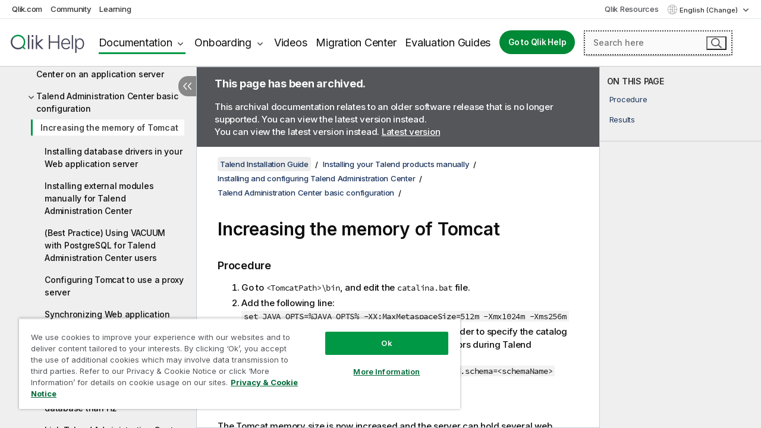

--- FILE ---
content_type: text/html; charset=utf-8
request_url: https://help.qlik.com/talend/en-US/installation-guide-windows/7.3/increase-tomcat-memory
body_size: 54563
content:

<!DOCTYPE html>
<html lang="en">
<head data-version="5.8.5.35">
    <meta charset="utf-8" />
    <meta name="viewport" content="width=device-width, initial-scale=1.0" />
                <meta name="DC.Type" content="task" />
                <meta name="DC.Title" content="Increasing the memory of Tomcat" />
                <meta name="DC.Coverage" content="Installation and Upgrade" />
                <meta name="prodname" content="Talend Data Fabric" />
                <meta name="prodname" content="Talend MDM Platform" />
                <meta name="prodname" content="Talend Real-Time Big Data Platform" />
                <meta name="prodname" content="Talend Data Services Platform" />
                <meta name="prodname" content="Talend Big Data Platform" />
                <meta name="prodname" content="Talend Data Management Platform" />
                <meta name="prodname" content="Talend ESB" />
                <meta name="prodname" content="Talend Data Integration" />
                <meta name="prodname" content="Talend Big Data" />
                <meta name="version" content="7.3" />
                <meta name="platform" content="Talend Administration Center" />
                <meta name="platform" content="Talend LogServer" />
                <meta name="platform" content="Talend Installer" />
                <meta name="platform" content="Talend MDM Server" />
                <meta name="platform" content="Talend MDM Web UI" />
                <meta name="platform" content="Talend Studio" />
                <meta name="platform" content="Talend CommandLine" />
                <meta name="platform" content="Talend DQ Portal" />
                <meta name="platform" content="Talend Data Stewardship" />
                <meta name="platform" content="Talend Repository Manager" />
                <meta name="platform" content="Talend Activity Monitoring Console" />
                <meta name="platform" content="Talend Identity and Access Management" />
                <meta name="platform" content="Talend Data Preparation" />
                <meta name="platform" content="Talend JobServer" />
                <meta name="platform" content="Talend Runtime" />
                <meta name="platform" content="Talend ESB" />
                <meta name="platform" content="Talend Artifact Repository" />
                <meta name="platform" content="Talend SAP RFC Server" />
                <meta name="mapid" content="installation-guide" />
                <meta name="pageid" content="increase-tomcat-memory" />
                <meta name="concepts" content="Installation and Upgrade" />
                <meta name="os" content="Windows" />
        <meta name="guide-name" content="Talend Installation Guide" />
    <meta name="product" content="" />
    <meta name="version" content="7.3" />

        <script type="text/javascript" src="https://d2zcxm2u7ahqlt.cloudfront.net/5b4cc16bfe8667990b58e1df434da538/search-clients/db85c396-75a2-11ef-9c3f-0242ac12000b/an.js"></script>
    <script type="text/javascript" src="https://d2zcxm2u7ahqlt.cloudfront.net/5b4cc16bfe8667990b58e1df434da538/search-clients/db85c396-75a2-11ef-9c3f-0242ac12000b/searchbox.js"></script>
    <link rel="stylesheet" href="https://d2zcxm2u7ahqlt.cloudfront.net/5b4cc16bfe8667990b58e1df434da538/search-clients/db85c396-75a2-11ef-9c3f-0242ac12000b/searchbox.css" />


    <link rel="preconnect" href="https://fonts.googleapis.com" />
    <link rel="preconnect" href="https://fonts.gstatic.com" crossorigin="anonymous" />
    <link href="https://fonts.googleapis.com/css2?family=Inter:wght@100;200;300;400;500;600;700;800;900&display=swap" rel="stylesheet" />
    
    
    
		<link rel="canonical" href="https://help.talend.com/talend/en-US/installation-guide-windows/8.0" />
				<link rel="alternate" hreflang="fr-fr" href="https://help.talend.com/talend/fr-FR/installation-guide-windows/7.3/increase-tomcat-memory" />
				<link rel="alternate" hreflang="ja-jp" href="https://help.talend.com/talend/ja-JP/installation-guide-windows/7.3/increase-tomcat-memory" />
				<link rel="alternate" hreflang="zh-cn" href="https://help.talend.com/talend/zh-CN/installation-guide-windows/7.3/increase-tomcat-memory" />
		<link rel="alternate" hreflang="x-default" href="https://help.talend.com/talend/en-US/installation-guide-windows/7.3/increase-tomcat-memory" />


    <title>Increasing the memory of Tomcat | Talend Installation Guide Help</title>
    
    

    <script type="application/ld+json">
        {
        "@context": "https://schema.org",
        "@type": "BreadcrumbList",
        "itemListElement": [
{
"@type": "ListItem",
"position": 1,
"name": "Talend Installation Guide",
"item": "https://help.qlik.com/talend/en-US/installation-guide-windows/7.3"
},
{
"@type": "ListItem",
"position": 2,
"name": "Installing your Talend products manually",
"item": "https://help.qlik.com/talend/en-US/installation-guide-windows/7.3/installing-your-talend-products-manually"
},
{
"@type": "ListItem",
"position": 3,
"name": "Installing and configuring Talend Administration Center",
"item": "https://help.qlik.com/talend/en-US/installation-guide-windows/7.3/installing-and-configuring-talend-administration-center"
},
{
"@type": "ListItem",
"position": 4,
"name": "Talend Administration Center basic configuration",
"item": "https://help.qlik.com/talend/en-US/installation-guide-windows/7.3/talend-administration-center-basic-configuration"
},
{
"@type": "ListItem",
"position": 5,
"name": "Increasing the memory of Tomcat"
}
        ]
        }
    </script>


    
        <link rel="shortcut icon" type="image/ico" href="/talend/favicon.png?v=cYBi6b1DQtYtcF7OSPc3EOSLLSqQ-A6E_gjO45eigZw" />
        <link rel="stylesheet" href="/talend/css/styles.min.css?v=5.8.5.35" />
    
    

    
    
    


    

</head>
<body class="talend">


<script>/* <![CDATA[ */var dataLayer = [{'site':'help'}];/* ]]> */</script>
<!-- Google Tag Manager -->
<noscript><iframe src="https://www.googletagmanager.com/ns.html?id=GTM-P7VJSX"
height ="0" width ="0" style ="display:none;visibility:hidden" ></iframe></noscript>
<script>// <![CDATA[
(function(w,d,s,l,i){w[l]=w[l]||[];w[l].push({'gtm.start':
new Date().getTime(),event:'gtm.js'});var f=d.getElementsByTagName(s)[0],
j=d.createElement(s),dl=l!='dataLayer'?'&l='+l:'';j.async=true;j.src=
'//www.googletagmanager.com/gtm.js?id='+i+dl;f.parentNode.insertBefore(j,f);
})(window,document,'script','dataLayer','GTM-P7VJSX');
// ]]></script>
<!-- End Google Tag Manager -->



<input type="hidden" id="basePrefix" value="talend" />
<input type="hidden" id="baseLanguage" value="en-US" />
<input type="hidden" id="baseType" value="installation-guide-windows" />
<input type="hidden" id="baseVersion" value="7.3" />

    <input type="hidden" id="index" value="63" />
    <input type="hidden" id="baseUrl" value="/talend/en-US/installation-guide-windows/7.3" />
    


    <div id="wrap">
        
        
            

<div id="mega">
    

    

    <a href="javascript:skipToMain('main');" class="skip-button">Skip to main content</a>
        <a href="javascript:skipToMain('complementary');" class="skip-button hidden-mobile">Skip to complementary content</a>

    <header>
        <div class="utilities">
            <ul>
                <li><a href="https://www.qlik.com/?ga-link=qlikhelp-gnav-qlikcom">Qlik.com</a></li>
                <li><a href="https://community.qlik.com/?ga-link=qlikhelp-gnav-community">Community</a></li>
                <li><a href="https://learning.qlik.com/?ga-link=qlikhelp-gnav-learning">Learning</a></li>
            </ul>

            <div class="link">
                <a href="/en-US/Qlik-Resources.htm">Qlik Resources</a>
            </div>

            <div class="dropdown language">
	<button  aria-controls="languages-list1" aria-expanded="false" aria-label="English is currently selected. (Language menu)">
		English (Change)
	</button>
	<div aria-hidden="true" id="languages-list1">

		<ul aria-label="Menu with 5 items.">
				<li><a href="/talend/en-US/installation-guide-windows/7.3/increase-tomcat-memory?tr=de-DE" lang="de" tabindex="-1" rel="nofollow" aria-label="Item 1 of 5. Deutsch">Deutsch</a></li>
				<li><a href="/talend/en-US/installation-guide-windows/7.3/increase-tomcat-memory" lang="en" tabindex="-1" rel="nofollow" aria-label="Item 2 of 5. English">English</a></li>
				<li><a href="/talend/fr-FR/installation-guide-windows/7.3/increase-tomcat-memory" lang="fr" tabindex="-1" rel="nofollow" aria-label="Item 3 of 5. Fran&#xE7;ais">Fran&#xE7;ais</a></li>
				<li><a href="/talend/ja-JP/installation-guide-windows/7.3/increase-tomcat-memory" lang="ja" tabindex="-1" rel="nofollow" aria-label="Item 4 of 5. &#x65E5;&#x672C;&#x8A9E;">&#x65E5;&#x672C;&#x8A9E;</a></li>
				<li><a href="/talend/zh-CN/installation-guide-windows/7.3/increase-tomcat-memory" lang="zh" tabindex="-1" rel="nofollow" aria-label="Item 5 of 5. &#x4E2D;&#x6587;&#xFF08;&#x4E2D;&#x56FD;&#xFF09;">&#x4E2D;&#x6587;&#xFF08;&#x4E2D;&#x56FD;&#xFF09;</a></li>
		</ul>
	</div>
	<div class="clearfix" aria-hidden="true"></div>
</div>
        </div>

        <div class="navigation">

            <div class="mobile-close-button mobile-menu-close-button">
                <button><span class="visually-hidden">Close</span></button>
            </div>
            <nav>

                <div class="logo mobile">
                    <a href="/en-US/" class="mega-logo">
                        <img src="/talend/img/logos/Qlik-Help-2024.svg" alt="Qlik Talend Help home" />
                        <span class=" external"></span>
                    </a>
                </div>

                <ul>
                    <li class="logo">
                        <a href="/en-US/" class="mega-logo">
                            <img src="/talend/img/logos/Qlik-Help-2024.svg" alt="Qlik Talend Help home" />
                            <span class=" external"></span>
                        </a>
                    </li>

                    <li class="pushdown">
                        <a href="javascript:void(0);" class="selected" aria-controls="mega-products-list" aria-expanded="false">Documentation</a>
                        <div class="pushdown-list documentation-list doc-tabs " id="mega-products-list" aria-hidden="true">

                            <div class="doc-category-list">
                                <ul>
                                    <li class="doc-category-link" id="tab1"><a href="javascript:void(0);">Cloud</a></li>
                                    <li class="doc-category-link" id="tab2"><a href="javascript:void(0);">Client-Managed</a></li>
                                    <li class="doc-category-link" id="tab3"><a href="javascript:void(0);">Additional documentation</a></li>
                                </ul>
                            </div>

                            <a href="javascript:void(0);" class="mobile doc-category-link" id="tab1">Cloud</a>
                            <div role="tabpanel" id="tabs1_tab1_panel" class="tabpanel">
                                <div>
                                    <h2>Qlik Cloud</h2>
                                    <ul class="two">
                                        <li><a href="/en-US/cloud-services/">Home</a></li>
                                        <li><a href="/en-US/cloud-services/Subsystems/Hub/Content/Global_Common/HelpSites/introducing-qlik-cloud.htm">Introduction</a></li>
                                        <li><a href="/en-US/cloud-services/csh/client/ChangeLogSaaS">What's new in Qlik Cloud</a></li>
                                        <li><a href="/en-US/cloud-services/Subsystems/Hub/Content/Global_Common/HelpSites/Talend-capabilities.htm">What is Qlik Talend Cloud</a></li>
                                        <li><a href="/en-US/cloud-services/Subsystems/Hub/Content/Sense_Hub/Introduction/analyzing-data.htm">Analytics</a></li>
                                        <li><a href="/en-US/cloud-services/Subsystems/Hub/Content/Sense_Hub/DataIntegration/Introduction/Data-services.htm">Data Integration</a></li>
                                        <li><a href="/en-US/cloud-services/Subsystems/Hub/Content/Sense_Hub/Introduction/qlik-sense-administration.htm">Administration</a></li>
                                        <li><a href="/en-US/cloud-services/Subsystems/Hub/Content/Sense_QlikAutomation/introduction/home-automation.htm">Automations</a></li>
                                        <li><a href="https://qlik.dev/" class="see-also-link-external" target="_blank">Development</a></li>
                                    </ul>
                                </div>
                                <div>
                                    <h2>Other cloud solutions</h2>
                                    <ul>
                                        <li><a href="/en-US/cloud-services/Content/Sense_Helpsites/Home-talend-cloud.htm">Talend Cloud</a></li>
                                        <li><a href="https://talend.qlik.dev/apis/" class="see-also-link-external" target="_blank">Talend API Portal</a></li>
                                        <li><a href="https://www.stitchdata.com/docs/" class="see-also-link-external" target="_blank">Stitch</a></li>
                                        <li><a href="/en-US/upsolver">Upsolver</a></li>
                                    </ul>
                                </div>
                            </div>

                            <a href="javascript:void(0);" class="mobile doc-category-link" id="tab2">Client-Managed</a>
                            <div role="tabpanel" id="tabs1_tab2_panel" class="tabpanel">
                                <div>
                                    <h2>Client-Managed — Analytics</h2>
                                    <ul class="two">
                                        <!-- client managed analytics -->
                                        <li><a tabindex="-1" href="/en-US/sense/Content/Sense_Helpsites/Home.htm">Qlik Sense for users</a></li>
                                        <li><a tabindex="-1" href="/en-US/sense-admin">Qlik Sense for administrators</a></li>
                                        <li><a tabindex="-1" href="/en-US/sense-developer">Qlik Sense for developers</a></li>
                                        <li><a tabindex="-1" href="/en-US/nprinting">Qlik NPrinting</a></li>
                                        <li><a tabindex="-1" href="/en-US/connectors">Connectors</a></li>
                                        <li><a tabindex="-1" href="/en-US/geoanalytics">Qlik GeoAnalytics</a></li>
                                        <li><a tabindex="-1" href="/en-US/alerting">Qlik Alerting</a></li>
                                        <li><a tabindex="-1" href="/en-US/qlikview/Content/QV_HelpSites/Home.htm">QlikView for users and administrators</a></li>
                                        <li><a tabindex="-1" href="/en-US/qlikview-developer">QlikView for developers</a></li>
                                        <li><a tabindex="-1" href="/en-US/governance-dashboard">Governance Dashboard</a></li>
                                    </ul>
                                </div>
                                <div>
                                    <h2>Client-Managed — Data Integration</h2>
                                    <ul class="two">
                                        <!-- client managed data integration -->
                                        <li><a tabindex="-1" href="/en-US/replicate">Qlik Replicate</a></li>
                                        <li><a tabindex="-1" href="/en-US/compose">Qlik Compose</a></li>
                                        <li><a tabindex="-1" href="/en-US/enterprise-manager">Qlik Enterprise Manager</a></li>
                                        <li><a tabindex="-1" href="/en-US/gold-client">Qlik Gold Client</a></li>
                                        <li><a tabindex="-1" href="/en-US/catalog">Qlik Catalog</a></li>
                                        <li><a tabindex="-1" href="/en-US/nodegraph">NodeGraph (legacy)</a></li>
                                        <li><a href="/talend/en-US/studio-user-guide/">Talend Studio</a></li>
                                        <li><a href="/talend/en-US/esb-developer-guide/">Talend ESB</a></li>
                                        <li><a href="/talend/en-US/administration-center-user-guide">Talend Administration Center</a></li>
                                        <li><a href="/talend/en-US/talend-data-catalog/">Talend Data Catalog</a></li>
                                        <li><a href="/talend/en-US/data-preparation-user-guide/8.0">Talend Data Preparation</a></li>
                                        <li><a href="/talend/en-US/data-stewardship-user-guide/8.0">Talend Data Stewardship</a></li>
                                    </ul>
                                </div>
                            </div>

                            <a href="javascript:void(0);" class="mobile doc-category-link" id="tab3">Additional documentation</a>
                            <div role="tabpanel" id="tabs1_tab3_panel" class="tabpanel">
                                <div>
                                    <h2>Additional documentation</h2>
                                    <ul>
                                        <li><a href="/en-US/archive" class="archive-link">Qlik Documentation archive</a></li>
                                        <li><a href="/talend/en-US/archive" class="archive-link">Talend Documentation archive</a></li>
                                        <li><div class="talend-logo"></div><a href="/talend/en-US/">Find help for Qlik Talend products</a></li>
                                    </ul>
                                </div>
                            </div>
                            <div class="doc-lightbox"></div>
                        </div>

                    </li>

                    <li class="pushdown">
                        <a href="javascript:void(0);" aria-controls="mega-onboarding-list" aria-expanded="false">Onboarding</a>

                        <div class="pushdown-list documentation-list doc-tabs " id="mega-onboarding-list" aria-hidden="true">

                            <div class="doc-category-list">
                                <ul>
                                    <li class="doc-category-link" id="tab8"><a href="javascript:void(0);">Get started with analytics</a></li>
                                    <li class="doc-category-link" id="tab9"><a href="javascript:void(0);">Get started with data integration</a></li>
                                </ul>
                            </div>

                            <div role="tabpanel" id="tabs1_tab8_panel" class="tabpanel">
                                <div>
                                    <h2>Onboarding analytics users</h2>
                                    <ul class="two">
                                        <li><a tabindex="-1" href="/en-US/onboarding">Get started with analytics in Qlik Sense</a></li>

                                        <li><a tabindex="-1" href="/en-US/onboarding/qlik-cloud-analytics-standard">Administer Qlik Cloud Analytics Standard</a></li>
                                        <li><a tabindex="-1" href="/en-US/onboarding/qlik-cloud-analytics-premium-enterprise">Administer Qlik Cloud Analytics Premium and Enterprise</a></li>
                                        <li><a tabindex="-1" href="/en-US/onboarding/qlik-sense-business-admins">Administer Qlik Sense Business</a></li>
                                        <li><a tabindex="-1" href="/en-US/onboarding/qlik-sense-enterprise-saas-admins">Administer Qlik Sense Enterprise SaaS</a></li>
                                        <li><a tabindex="-1" href="/en-US/onboarding/qlik-cloud-government-admins">Administer Qlik Cloud Government</a></li>

                                        <li><a tabindex="-1" href="/en-US/onboarding/qlik-sense-enterprise-windows-admins">Administer Qlik Sense Enterprise on Windows</a></li>
                                    </ul>
                                </div>
                            </div>
                            <div role="tabpanel" id="tabs1_tab9_panel" class="tabpanel">
                                <div>
                                    <h2>Onboarding data integration users</h2>
                                    <ul class="">
                                        <li><a tabindex="-1" href="/en-US/cloud-services/Subsystems/Hub/Content/Sense_Hub/DataIntegration/Introduction/Getting-started-QTC.htm">Getting started with Qlik Talend Data Integration Cloud</a></li>
                                        <li><a tabindex="-1" href="/talend/en-US/talend-cloud-getting-started/Cloud/about-talend-cloud">Getting Started with Talend Cloud</a></li>
                                    </ul>
                                </div>
                            </div>                            
                            <div class="doc-lightbox"></div>
                        </div>
                    </li>


                    <li><a href="/en-US/videos">Videos</a></li>

                    <li><a href="/en-US/migration">Migration Center</a></li>

                    <li class="mega-migration"><a href="/en-US/evaluation-guides">Evaluation Guides</a></li>

                    <li class="hidden-desktop"><a href="/en-US/Qlik-Resources.htm">Qlik Resources</a></li>

                        
                        
                            <li><a class="button goto" href="/en-US/">Go to Qlik Help</a></li>
                        


                    <li class="dropdown language-mobile">
	<a href="javascript:void(0);" aria-controls="languages-list2" aria-expanded="false" aria-label="English is currently selected. (Language menu)">
		English (Change)
	</a>
	<div aria-hidden="true" id="languages-list2">

		<ul aria-label="Menu with 5 items.">
				<li><a href="/talend/en-US/installation-guide-windows/7.3/increase-tomcat-memory?tr=de-DE" lang="de" tabindex="-1" rel="nofollow" aria-label="Item 1 of 5. Deutsch">Deutsch</a></li>
				<li><a href="/talend/en-US/installation-guide-windows/7.3/increase-tomcat-memory" lang="en" tabindex="-1" rel="nofollow" aria-label="Item 2 of 5. English">English</a></li>
				<li><a href="/talend/fr-FR/installation-guide-windows/7.3/increase-tomcat-memory" lang="fr" tabindex="-1" rel="nofollow" aria-label="Item 3 of 5. Fran&#xE7;ais">Fran&#xE7;ais</a></li>
				<li><a href="/talend/ja-JP/installation-guide-windows/7.3/increase-tomcat-memory" lang="ja" tabindex="-1" rel="nofollow" aria-label="Item 4 of 5. &#x65E5;&#x672C;&#x8A9E;">&#x65E5;&#x672C;&#x8A9E;</a></li>
				<li><a href="/talend/zh-CN/installation-guide-windows/7.3/increase-tomcat-memory" lang="zh" tabindex="-1" rel="nofollow" aria-label="Item 5 of 5. &#x4E2D;&#x6587;&#xFF08;&#x4E2D;&#x56FD;&#xFF09;">&#x4E2D;&#x6587;&#xFF08;&#x4E2D;&#x56FD;&#xFF09;</a></li>
		</ul>
	</div>
	<div class="clearfix" aria-hidden="true"></div>
</li>
                </ul>
            </nav>

            <div class="search-container">

                <button>Search</button>
                    <div id="auto" class="su-box">
                        <div ng-controller="SearchautoController">
                            <div bind-html-compile="autocompleteHtml">
                                <span class="su-placeholder" tabindex="0">
    Loading SearchUnify's search<span class="su-dots"></span>
    <span class="su-support-link">
        If you need assistance with your product, please contact Qlik Support.<br/>
        <a href="https://customerportal.qlik.com/knowledge" target="_blank">Qlik Customer Portal</a>
    </span>
</span>
                            </div>
                        </div>
                    </div>
            </div>



            <button class="mobile-menu-button">Menu</button>
        </div>


    </header>

    <div class="search-box mobile">
        <div class="search-cancel">
            <button><span class="visually-hidden">Close</span></button>
        </div>
            <span class="su-placeholder" tabindex="0">
    Loading SearchUnify's search<span class="su-dots"></span>
    <span class="su-support-link">
        If you need assistance with your product, please contact Qlik Support.<br/>
        <a href="https://customerportal.qlik.com/knowledge" target="_blank">Qlik Customer Portal</a>
    </span>
</span>
    </div>
    

</div>



        <div class="main ">
                

            <div class="container content">
                <div class="navigation-pane col-3">
                    <button class="hide-toc" aria-label="Hide table of contents" data-text-hide="Hide table of contents" data-text-show="Show table of contents"></button>
                    
                    
        <aside class="navigation">
            <div class="tree-header">
                <div class="header-items">
                    <div class="content-button open">
                        <button class="button" aria-label="Show table of contents"></button>
                    </div>
                    <div class="content-button close">
                        <button class="button" aria-label="Hide table of contents"></button>
                    </div>

                        <div class="website-name">
        <h2 id="website-name-header" class="installation-guide-windows">
            <a href="/talend/en-US/installation-guide-windows/7.3/">
Talend Installation Guide            </a>

        </h2>
    </div>


                    <div class="navigation-help" aria-label="The navigation region that follows is a tree view. Use the tab key to navigate onto the tree and the right and left arrow keys to expand branches."><p>Navigate</p></div>

                </div>
            </div>
                    <span class="version-display hidden-mobile">7.3 – archived</span>
            <input type="hidden" id="version-name" value="7.3" />

    <div class="version-selector dropdown mini">
        <button aria-controls="variant-installation-guide-windows" aria-label="" aria-expanded="false">Windows</button>
        <ul id="variant-installation-guide-windows" aria-label="">
                <li><a href="/talend/en-US/installation-guide-linux/7.3/increase-tomcat-memory" lang="en">Linux</a></li>
                <li><a href="/talend/en-US/installation-guide-mac/7.3" lang="en">Mac</a></li>
                <li><a href="/talend/en-US/installation-guide-windows/7.3/increase-tomcat-memory" lang="en">Windows</a></li>
        </ul>
    </div>


            <button class="horizontal-nav-close-button">Back</button>
            <nav>
                		<ul role=tree id=tree0 aria-labelledby=website-name-header tabindex=0>
		<li role="treeitem" id="tocitem-1" data-index="1"  aria-expanded="false" aria-labelledby="tocitem-1">
                <div class="toggle" aria-hidden="true"></div>
            <a href="/talend/en-US/installation-guide-windows/7.3/talend-subscription-products-installation-prerequisites">On-premises installation prerequisites</a>
			
        </li>
		<li role="treeitem" id="tocitem-29" data-index="29"  aria-expanded="false" aria-labelledby="tocitem-29">
                <div class="toggle" aria-hidden="true"></div>
            <a href="/talend/en-US/installation-guide-windows/7.3/installing-your-talend-products-using-talend-installer">Installing your Talend products using Talend Installer</a>
			
        </li>
		<li role="treeitem" id="tocitem-45" data-index="45"  aria-expanded="true" aria-labelledby="tocitem-45">
                <div class="toggle" aria-hidden="true"></div>
            <a href="/talend/en-US/installation-guide-windows/7.3/installing-your-talend-products-manually">Installing your Talend products manually</a>
			
		<ul role=group class=cloud aria-labelledby=tocitem-63>
		<li role="treeitem" id="tocitem-46" data-index="46"  aria-labelledby="tocitem-46">
            <a href="/talend/en-US/installation-guide-windows/7.3/manual-installation-order">Manual installation order</a>
			
        </li>
		<li role="treeitem" id="tocitem-47" data-index="47"  aria-expanded="false" aria-labelledby="tocitem-47">
                <div class="toggle" aria-hidden="true"></div>
            <a href="/talend/en-US/installation-guide-windows/7.3/setting-up-your-version-control-system">Setting up your version control system</a>
			
        </li>
		<li role="treeitem" id="tocitem-54" data-index="54"  aria-expanded="true" aria-labelledby="tocitem-54">
                <div class="toggle" aria-hidden="true"></div>
            <a href="/talend/en-US/installation-guide-windows/7.3/installing-and-configuring-talend-administration-center">Installing and configuring Talend Administration Center</a>
			
		<ul role=group class=cloud aria-labelledby=tocitem-63>
		<li role="treeitem" id="tocitem-55" data-index="55"  aria-expanded="false" aria-labelledby="tocitem-55">
                <div class="toggle" aria-hidden="true"></div>
            <a href="/talend/en-US/installation-guide-windows/7.3/recommendations-about-environment-and-configuration-for-tac">Recommendations about environment and configuration for Talend Administration Center</a>
			
        </li>
		<li role="treeitem" id="tocitem-58" data-index="58"  aria-expanded="false" aria-labelledby="tocitem-58">
                <div class="toggle" aria-hidden="true"></div>
            <a href="/talend/en-US/installation-guide-windows/7.3/deploying-talend-administration-center-on-an-application-server">Deploying Talend Administration Center on an application server</a>
			
        </li>
		<li role="treeitem" id="tocitem-62" data-index="62"  aria-expanded="true" aria-labelledby="tocitem-62">
                <div class="toggle" aria-hidden="true"></div>
            <a href="/talend/en-US/installation-guide-windows/7.3/talend-administration-center-basic-configuration">Talend Administration Center basic configuration</a>
			
		<ul role=group class=cloud aria-labelledby=tocitem-63>
		<li role="treeitem" id="tocitem-63" data-index="63"  class="active" aria-labelledby="tocitem-63">
            <a href="/talend/en-US/installation-guide-windows/7.3/increase-tomcat-memory">Increasing the memory of Tomcat</a>
			
        </li>
		<li role="treeitem" id="tocitem-64" data-index="64"  aria-labelledby="tocitem-64">
            <a href="/talend/en-US/installation-guide-windows/7.3/installing-database-drivers-in-your-web-application-server">Installing database drivers in your Web application server</a>
			
        </li>
		<li role="treeitem" id="tocitem-65" data-index="65"  aria-labelledby="tocitem-65">
            <a href="/talend/en-US/installation-guide-windows/7.3/installing-external-modules-manually-for-tac">Installing external modules manually for Talend Administration Center</a>
			
        </li>
		<li role="treeitem" id="tocitem-66" data-index="66"  aria-labelledby="tocitem-66">
            <a href="/talend/en-US/installation-guide-windows/7.3/best-practice-vacuum-with-postgresql-for-talend-administration-center-users-c">(Best Practice) Using VACUUM with PostgreSQL for Talend Administration Center users</a>
			
        </li>
		<li role="treeitem" id="tocitem-67" data-index="67"  aria-labelledby="tocitem-67">
            <a href="/talend/en-US/installation-guide-windows/7.3/configuring-tomcat-to-use-proxy-server">Configuring Tomcat to use a proxy server</a>
			
        </li>
		<li role="treeitem" id="tocitem-68" data-index="68"  aria-labelledby="tocitem-68">
            <a href="/talend/en-US/installation-guide-windows/7.3/synchronizing-web-application-and-server-time-zones">Synchronizing Web application and server time zones</a>
			
        </li>
		<li role="treeitem" id="tocitem-69" data-index="69"  aria-labelledby="tocitem-69">
            <a href="/talend/en-US/installation-guide-windows/7.3/launching-talend-administration-center-for-first-time">Launching Talend Administration Center for the first time</a>
			
        </li>
		<li role="treeitem" id="tocitem-70" data-index="70"  aria-labelledby="tocitem-70">
            <a href="/talend/en-US/installation-guide-windows/7.3/config-tac-other-db">Configuring Talend Administration Center to run on a different database than H2</a>
			
        </li>
		<li role="treeitem" id="tocitem-71" data-index="71"  aria-expanded="false" aria-labelledby="tocitem-71">
                <div class="toggle" aria-hidden="true"></div>
            <a href="/talend/en-US/installation-guide-windows/7.3/link-talend-administration-center-to-your-version-control-system">Link Talend Administration Center to your version control system</a>
			
        </li>
		<li role="treeitem" id="tocitem-74" data-index="74"  aria-labelledby="tocitem-74">
            <a href="/talend/en-US/installation-guide-windows/7.3/configuring-log-storage-mode">Configuring the log storage mode</a>
			
        </li>
		<li role="treeitem" id="tocitem-75" data-index="75"  aria-labelledby="tocitem-75">
            <a href="/talend/en-US/installation-guide-windows/7.3/reduce-number-of-unauthenticated-calls-to-your-git-server">Reduce the number of unauthenticated calls to your Git server</a>
			
        </li>
		<li role="treeitem" id="tocitem-76" data-index="76"  aria-labelledby="tocitem-76">
            <a href="/talend/en-US/installation-guide-windows/7.3/configure-gitblit-using-ssh-authentication">Configuring GitBlit using SSH authentication</a>
			
        </li>
		<li role="treeitem" id="tocitem-77" data-index="77"  aria-labelledby="tocitem-77">
            <a href="/talend/en-US/installation-guide-windows/7.3/configure-aws-using-ssh-authentication">Configuring AWS CodeCommit using SSH authentication</a>
			
        </li>
        </ul>        </li>
		<li role="treeitem" id="tocitem-78" data-index="78"  aria-expanded="false" aria-labelledby="tocitem-78">
                <div class="toggle" aria-hidden="true"></div>
            <a href="/talend/en-US/installation-guide-windows/7.3/talend-administration-center-advanced-configuration">Talend Administration Center advanced configuration</a>
			
        </li>
        </ul>        </li>
		<li role="treeitem" id="tocitem-117" data-index="117"  aria-expanded="false" aria-labelledby="tocitem-117">
                <div class="toggle" aria-hidden="true"></div>
            <a href="/talend/en-US/installation-guide-windows/7.3/install-iam">Installing and configuring Talend Identity and Access Management</a>
			
        </li>
		<li role="treeitem" id="tocitem-133" data-index="133"  aria-expanded="false" aria-labelledby="tocitem-133">
                <div class="toggle" aria-hidden="true"></div>
            <a href="/talend/en-US/installation-guide-windows/7.3/install-config-artifact-repo">Installing and configuring Talend Artifact Repository</a>
			
        </li>
		<li role="treeitem" id="tocitem-141" data-index="141"  aria-expanded="false" aria-labelledby="tocitem-141">
                <div class="toggle" aria-hidden="true"></div>
            <a href="/talend/en-US/installation-guide-windows/7.3/install-config-jobserver">Installing and configuring your Talend JobServer</a>
			
        </li>
		<li role="treeitem" id="tocitem-165" data-index="165"  aria-expanded="false" aria-labelledby="tocitem-165">
                <div class="toggle" aria-hidden="true"></div>
            <a href="/talend/en-US/installation-guide-windows/7.3/install-runtime">Installing Talend Runtime</a>
			
        </li>
		<li role="treeitem" id="tocitem-169" data-index="169"  aria-expanded="false" aria-labelledby="tocitem-169">
                <div class="toggle" aria-hidden="true"></div>
            <a href="/talend/en-US/installation-guide-windows/7.3/install-amc-webapp">Installing the Talend Activity Monitoring Console web application (deprecated)</a>
			
        </li>
		<li role="treeitem" id="tocitem-172" data-index="172"  aria-expanded="false" aria-labelledby="tocitem-172">
                <div class="toggle" aria-hidden="true"></div>
            <a href="/talend/en-US/installation-guide-windows/7.3/installing-and-configuring-drools-business-rules-management-system-brms">Installing and configuring the Drools Business Rules Management System (BRMS) (deprecated)</a>
			
        </li>
		<li role="treeitem" id="tocitem-175" data-index="175"  aria-expanded="false" aria-labelledby="tocitem-175">
                <div class="toggle" aria-hidden="true"></div>
            <a href="/talend/en-US/installation-guide-windows/7.3/installing-and-configuring-talend-logging-modules">Installing and configuring Talend logging modules</a>
			
        </li>
		<li role="treeitem" id="tocitem-178" data-index="178"  aria-expanded="false" aria-labelledby="tocitem-178">
                <div class="toggle" aria-hidden="true"></div>
            <a href="/talend/en-US/installation-guide-windows/7.3/install-config-mdm">Installing and configuring Talend MDM</a>
			
        </li>
		<li role="treeitem" id="tocitem-237" data-index="237"  aria-expanded="false" aria-labelledby="tocitem-237">
                <div class="toggle" aria-hidden="true"></div>
            <a href="/talend/en-US/installation-guide-windows/7.3/install-studio-cloud">Installing and configuring your Talend Studio</a>
			
        </li>
		<li role="treeitem" id="tocitem-252" data-index="252"  aria-expanded="false" aria-labelledby="tocitem-252">
                <div class="toggle" aria-hidden="true"></div>
            <a href="/talend/en-US/installation-guide-windows/7.3/installing-and-configuring-talend-commandline">Installing and configuring Talend CommandLine</a>
			
        </li>
		<li role="treeitem" id="tocitem-257" data-index="257"  aria-expanded="false" aria-labelledby="tocitem-257">
                <div class="toggle" aria-hidden="true"></div>
            <a href="/talend/en-US/installation-guide-windows/7.3/installing-and-configuring-talend-esb">Installing and configuring Talend ESB</a>
			
        </li>
		<li role="treeitem" id="tocitem-281" data-index="281"  aria-expanded="false" aria-labelledby="tocitem-281">
                <div class="toggle" aria-hidden="true"></div>
            <a href="/talend/en-US/installation-guide-windows/7.3/installing-and-configuring-talend-dq-portal">Installing and configuring Talend DQ Portal (deprecated)</a>
			
        </li>
		<li role="treeitem" id="tocitem-298" data-index="298"  aria-expanded="false" aria-labelledby="tocitem-298">
                <div class="toggle" aria-hidden="true"></div>
            <a href="/talend/en-US/installation-guide-windows/7.3/installing-and-configuring-talend-sap-rfc-server">Installing and configuring Talend SAP RFC Server</a>
			
        </li>
		<li role="treeitem" id="tocitem-311" data-index="311"  aria-expanded="false" aria-labelledby="tocitem-311">
                <div class="toggle" aria-hidden="true"></div>
            <a href="/talend/en-US/installation-guide-windows/7.3/installing-and-configuring-talend-dictionary-service">Installing and configuring Talend Dictionary Service</a>
			
        </li>
		<li role="treeitem" id="tocitem-322" data-index="322"  aria-expanded="false" aria-labelledby="tocitem-322">
                <div class="toggle" aria-hidden="true"></div>
            <a href="/talend/en-US/installation-guide-windows/7.3/installing-and-configuring-talend-data-preparation">Installing and configuring Talend Data Preparation</a>
			
        </li>
		<li role="treeitem" id="tocitem-343" data-index="343"  aria-expanded="false" aria-labelledby="tocitem-343">
                <div class="toggle" aria-hidden="true"></div>
            <a href="/talend/en-US/installation-guide-windows/7.3/installing-and-configuring-talend-data-stewardship">Installing and configuring Talend Data Stewardship</a>
			
        </li>
        </ul>        </li>
		<li role="treeitem" id="tocitem-357" data-index="357"  aria-expanded="false" aria-labelledby="tocitem-357">
                <div class="toggle" aria-hidden="true"></div>
            <a href="/talend/en-US/installation-guide-windows/7.3/uninstalling-talend-products">Uninstalling Talend products</a>
			
        </li>
		<li role="treeitem" id="tocitem-361" data-index="361"  aria-expanded="false" aria-labelledby="tocitem-361">
                <div class="toggle" aria-hidden="true"></div>
            <a href="/talend/en-US/installation-guide-windows/7.3/appendices">Appendices</a>
			
        </li>
        </ul>
            </nav>
        </aside>
                    
                </div>

                    <aside class="page-actions" role="complementary" tabindex="0">
                        <div class="fix-loc qcs" tabindex="-1">
                                <header>Increasing the memory of Tomcat</header>                                

                                <h2 id="onthispageHeader">ON THIS PAGE</h2>
                                <a href="javascript:skipToMain('main');" class="skip-button hidden-mobile">Skip to main content</a>
<nav class="onthispage" aria-label="On this page" id="onthispage">
  <ul id="onthispage-links">
    <li class="h2">
      <a href="#anchor-1">Procedure</a>
    </li>
    <li class="h2">
      <a href="#anchor-2">Results</a>
    </li>
  </ul>
</nav>
                            


                            
                        </div>
                    </aside>
                
                <main class="col-offset-3 col-7" id="main" tabindex="0">
                        <aside class="archived-note website-list row">
                                <div class="col-12">
        <p class="header"><strong>This page has been archived.</strong></p>
        <p>This archival documentation relates to an older software release that is no longer supported. You can view the latest version instead. </p>
            <p class="view-latest">You can view the latest version instead. <a class="view-latest-link" href="/talend/en-US/installation-guide-windows/Cloud/about-this-installation-guide">Latest version</a></p>
    </div>

                        </aside>



                    <div class="article">
                        
                        
                        

                        	<div class="search-feedback-wrapper" id="feedback-wrapper">
	<div class="search-feedback-box hidden" id="feedback-frame" tabindex="0">
		<div class="box-heading">Leave your feedback here</div>
		<div class="form">
			

		</div>
		<span><a href="javascript:void(0)" class="search-feedback-close" aria-label="Close" role="button"><img alt="Close feedback widget" src="/talend/img/nav/close-white.svg" /></a></span>
	</div>
	</div>
	

    <div role="navigation" id="breadcrumb" aria-label="Breadcrumb" class="breadcrumb">

        <ol>
                <li><a href="/talend/en-US/installation-guide-windows/7.3" class="version-link">Talend Installation Guide</a></li>

                    <li><a href="/talend/en-US/installation-guide-windows/7.3/installing-your-talend-products-manually">Installing your Talend products manually</a></li>
                    <li><a href="/talend/en-US/installation-guide-windows/7.3/installing-and-configuring-talend-administration-center">Installing and configuring Talend Administration Center</a></li>
                    <li><a href="/talend/en-US/installation-guide-windows/7.3/talend-administration-center-basic-configuration">Talend Administration Center basic configuration</a></li>
        </ol>
    </div>
    <aside class="archived-note website-list row home">
            <div class="col-12">
        <p class="header"><strong>This page has been archived.</strong></p>
        <p>This archival documentation relates to an older software release that is no longer supported. You can view the latest version instead. </p>
            <p class="view-latest">You can view the latest version instead. <a class="view-latest-link" href="/talend/en-US/installation-guide-windows/Cloud/about-this-installation-guide">Latest version</a></p>
    </div>

    </aside>

	<div id="topicContent">
		<div>

   <h1 class="title topictitle1" id="d31e3">Increasing the memory of Tomcat</h1><nav class="onthispage" aria-label="On this page" id="onthispage-mobile"><h2>ON THIS PAGE</h2><ul id="onthispage-links-mobile"><li class="h2"><a href="#anchor-1">Procedure</a></li><li class="h2"><a href="#anchor-2">Results</a></li></ul></nav>

   
   <div><div class="availability-container"><div class="availability-tag"></div></div>
      <div class="tasklabel"><h2 class="sectiontitle tasklabel" id="anchor-1" tabindex="-1">Procedure</h2></div><ol class="ol steps" id="d31e9"><li class="li step stepexpand" id="d31e11">
            <span class="ph cmd" id="d31e13">Go to <span class="ph filepath">&lt;TomcatPath&gt;\bin</span>, and edit the
                    <span class="ph filepath">catalina.bat</span> file.</span>
         </li>
<li class="li step stepexpand" id="d31e41">
            <span class="ph cmd" id="d31e43">Add the following line:</span>
            <div class="itemgroup info" id="d31e46">
               <span class="syntax" id="d31e48">set JAVA_OPTS=%JAVA_OPTS%
                    -XX:MaxMetaspaceSize=512m -Xmx1024m -Xms256m</span>
            </div>
         </li>
<li class="li step stepexpand">
            <span class="ph cmd">If you are an Oracle user, add the following line in order to specify the
                    catalog and schema database parameters, and to avoid errors during <span class="keyword">Talend Administration Center</span> startup:</span>
            <div class="itemgroup info" id="d31e79">
               <span class="syntax" id="d31e81">Xmx&lt;1G&gt; -Dtalend.catalog=&lt;catalogName&gt;
                        -Dtalend.schema=&lt;schemaName&gt;</span>
            </div>
         </li>
</ol>

      <div class="section result"><div class="tasklabel"><h2 class="sectiontitle tasklabel" id="anchor-2" tabindex="-1">Results</h2></div>
         <p class="p">The Tomcat memory size is now increased and the server can hold several web
                applications.</p>

      </div>

   </div>

<div class="related-links">

</div></div>
        
        
	</div>
<div id="video-box">
	<div class="wrapper">
		<div class="close"></div>
		<div id="ytplayer"></div>
	</div>
</div>


                    </div>
                    <div class="search-extras regular hidden-desktop">
                            <h2 id="customerfeedback">Did this page help you?</h2>
                            <p>If you find any issues with this page or its content – a typo, a missing step, or a technical error – please let us know!</p> 
                            <div class="search-feedback"><a href="#" class="search-feedback-button" onclick="return false;" aria-label="Leave your feedback here" tabindex="0">Leave your feedback here</a></div>
                        </div>
                    
	<nav class="next-nav">

		<span class="previous-topic">
			<a href="/talend/en-US/installation-guide-windows/7.3/talend-administration-center-basic-configuration" aria-label="Previous topic: Talend Administration Center basic configuration">
				<span class="direction-label" aria-hidden="true">Previous topic</span>
				<span class="title-label" aria-hidden="true">Talend Administration Center basic configuration</span>
			</a>
		</span>

		<span class="next-topic">
			<a href="/talend/en-US/installation-guide-windows/7.3/installing-database-drivers-in-your-web-application-server" aria-label="Next topic: Installing database drivers in your Web application server">
				<span class="direction-label" aria-hidden="true">Next topic</span>
				<span class="title-label" aria-hidden="true">Installing database drivers in your Web application server</span>
			</a>
		</span>
	</nav>

                    <div class="row">                        
                        


<a href="javascript:void(0);" id="toptop" aria-label="Go to the top of the page"></a>

<footer class="flare" tabindex="-1">

	<div class="row">
		<div class="footerbox">
			<div class="col-3">
				<h2>Help Resources</h2>
				<ul class="link-list">
						<li>
		<a href="https://www.youtube.com/channel/UCFxZPr8pHfZS0n3jxx74rpA">Qlik Help Videos</a>
	</li>

						<li>
		<a href="https://qlik.dev/">Qlik Developer</a>
	</li>

						<li>
		<a href="https://www.qlik.com/us/services/training">Qlik Training</a>
	</li>

						<li>
		<a href="https://learning.qlik.com">Qlik Learning</a>
	</li>

						<li>
		<a href="https://customerportal.qlik.com/">Qlik Customer Portal</a>
	</li>

						<li>
		<a href="https://www.qlik.com/us/resource-library">Qlik Resource Library</a>
	</li>

				</ul>
			</div>
			<div class="col-3">
				<h2>Products</h2>
				<h3>Data Integration and Quality</h3>
				<ul class="link-list">
						<li>
		<a href="https://www.qlik.com/us/products/qlik-talend-data-integration-and-quality">Qlik Talend</a>
	</li>

						<li>
		<a href="https://www.qlik.com/us/products/qlik-talend-cloud">Qlik Talend Cloud</a>
	</li>

						<li>
		<a href="https://www.qlik.com/us/products/talend-data-fabric">Talend Data Fabric</a>
	</li>

				</ul>
				<h3>Analytics & AI</h3>
				<ul class="link-list">
						<li>
		<a href="https://www.qlik.com/us/products/qlik-cloud-analytics">Qlik Cloud Analytics</a>
	</li>

						<li>
		<a href="https://www.qlik.com/us/products/qlik-answers">Qlik Answers</a>
	</li>

						<li>
		<a href="https://www.qlik.com/us/products/qlik-predict">Qlik Predict</a>
	</li>

						<li>
		<a href="https://www.qlik.com/us/products/qlik-automate">Qlik Automate</a>
	</li>

				</ul>				
			</div>			
			<div class="col-3">
				<h2>Why Qlik?</h2>
				<ul class="link-list">
						<li>
		<a href="https://www.qlik.com/us/why-qlik-is-different">Why Qlik</a>
	</li>

						<li>
		<a href="https://www.qlik.com/us/trust">Trust and Security</a>
	</li>

						<li>
		<a href="https://www.qlik.com/us/trust/privacy">Trust and Privacy</a>
	</li>

						<li>
		<a href="https://www.qlik.com/us/trust/ai">Trust and AI</a>
	</li>

						<li>
		<a href="https://www.qlik.com/us/why-qlik-for-ai">Why Qlik for AI</a>
	</li>

						<li>
		<a href="https://www.qlik.com/us/compare">Compare Qlik</a>
	</li>

						<li>
		<a href="https://www.qlik.com/us/products/technology/featured-partners">Featured Technology Partners</a>
	</li>

						<li>
		<a href="https://www.qlik.com/us/products/data-sources">Data Sources and Targets</a>
	</li>

						<li>
		<a href="https://www.qlik.com/us/regions">Qlik Regions</a>
	</li>

				</ul>
			</div>
			<div class="col-3">
				<h2>About Qlik</h2>				
				<ul class="link-list">
						<li>
		<a href="https://www.qlik.com/us/company">Company</a>
	</li>

						<li>
		<a href="https://www.qlik.com/us/company/leadership">Leadership</a>
	</li>

						<li>
		<a href="https://www.qlik.com/us/company/corporate-responsibility">CSR</a>
	</li>

						<li>
		<a href="https://www.qlik.com/us/company/diversity">DEI&B</a>
	</li>

						<li>
		<a href="https://www.qlik.com/us/company/academic-program">Academic Program</a>
	</li>

						<li>
		<a href="https://www.qlik.com/us/partners">Partner Program</a>
	</li>

						<li>
		<a href="https://www.qlik.com/us/company/careers">Careers</a>
	</li>

						<li>
		<a href="https://www.qlik.com/us/company/press-room">Newsroom</a>
	</li>

						<li>
		<a href="https://www.qlik.com/us/contact">Global Office/Contact</a>
	</li>

				</ul>
			</div>
			<div class="col-12 bottom-section">
				<div class="footer-logo-socials">
					<img class="footer-logo" src="/talend/img/logos/logo-qlik-footer.svg" alt="" />				
					<ul class="link-list social">
						<li class="social-links"><a class="community" href="https://community.qlik.com/" aria-label="https://community.qlik.com/">Qlik Community</a></li>
						<li class="social-links"><a href="https://twitter.com/qlik" aria-label="Qlik on Twitter"><img src="/talend/img/social/twitter-2024.svg" alt="" /></a></li>
						<li class="social-links"><a href="https://www.linkedin.com/company/qlik" aria-label="Qlik on LinkedIn"><img src="/talend/img/social/linkedin-2024.svg" alt="" /></a></li>
						<li class="social-links"><a href="https://www.facebook.com/qlik" aria-label="Qlik on Facebook"><img src="/talend/img/social/fb-2024.svg" alt="" /></a></li>
					</ul>
				</div>

				<ul class="link-list">
							<li>
		<a href="https://www.qlik.com/us/legal/legal-agreements">Legal Agreements</a>
	</li>

							<li>
		<a href="https://www.qlik.com/us/legal/product-terms">Product Terms</a>
	</li>

							<li>
		<a href="https://www.qlik.com/us/legal/legal-policies">Legal Policies</a>
	</li>

							<li>
		<a href="https://www.qlik.com/us/legal/privacy-and-cookie-notice">Privacy & Cookie Notice</a>
	</li>

							<li>
		<a href="https://www.qlik.com/us/legal/terms-of-use">Terms of Use</a>
	</li>

							<li>
		<a href="https://www.qlik.com/us/legal/trademarks">Trademarks</a>
	</li>
						
						<li><button class="optanon-toggle-display">Do Not Share My Info</button></li>
				</ul>			
				<p class="copyright">Copyright &#xA9; 1993-2026 QlikTech International AB. All rights reserved.</p>
			</div>
		</div>
	</div>

</footer>
                    
                    </div>
                </main>



            </div>

        </div>



    </div>
    <input id="hws" name="hws" type="hidden" value="installation-guide-windows" />
    <input id="hv" name="hv" type="hidden" value="7.3" />
    <script src="/talend/js/scripts.min.js?v=5.8.5.35"></script>
    
    
        <script defer="defer" src="/talend/js/federatedsearch.min.js"></script>
    
    


    




</body>

</html>